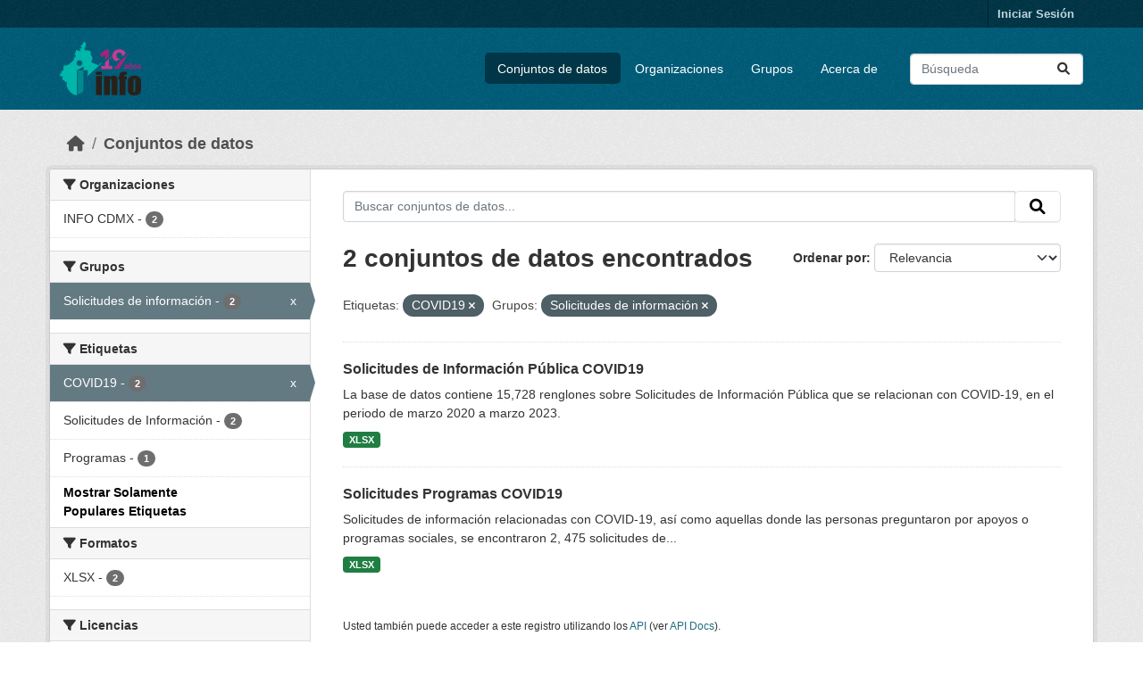

--- FILE ---
content_type: text/html; charset=utf-8
request_url: https://datosabiertos.infocdmx.org.mx/dataset/?_tags_limit=0&tags=COVID19&groups=solicitudes-de-informacion
body_size: 6917
content:
<!DOCTYPE html>
<!--[if IE 9]> <html lang="es" class="ie9"> <![endif]-->
<!--[if gt IE 8]><!--> <html lang="es"  > <!--<![endif]-->
  <head>
    <meta charset="utf-8" />
      <meta name="csrf_field_name" content="_csrf_token" />
      <meta name="_csrf_token" content="IjY3YTk5YWRiNWI3MTAwNzE3MTg2OTgwZGU3Y2U2ODRkMDgxNjFmODMi.aXLt9w.Bo-f51FABUpxzs47_zwNwT_gUvY" />

      <meta name="generator" content="ckan 2.10.4" />
      <meta name="viewport" content="width=device-width, initial-scale=1.0">
    <title>Conjunto de datos - Portal de Datos Abiertos de Transparencia</title>

    
    <link rel="shortcut icon" href="/base/images/ckan.ico" />
    
  
      
      
      
    
  


    
      
      
    

    
    <link href="/webassets/base/1c87a999_main.css" rel="stylesheet"/>
<link href="/webassets/ckanext-activity/6ac15be0_activity.css" rel="stylesheet"/>
    
  </head>

  
  <body data-site-root="https://datosabiertos.infocdmx.org.mx/" data-locale-root="https://datosabiertos.infocdmx.org.mx/" >

    
    <div class="visually-hidden-focusable"><a href="#content">Skip to main content</a></div>
  

  
    

 
<div class="account-masthead">
  <div class="container">
     
    <nav class="account not-authed" aria-label="Cuenta">
      <ul class="list-unstyled">
        
        <li><a href="/user/login">Iniciar Sesión</a></li>
         
      </ul>
    </nav>
     
  </div>
</div>

<header class="masthead">
  <div class="container">
      
    <nav class="navbar navbar-expand-lg navbar-light">
      <hgroup class="header-image navbar-left">

      
      
      <a class="logo" href="/">
        <img src="/base/images/ckan-logo.png" alt="Portal de Datos Abiertos de Transparencia"
          title="Portal de Datos Abiertos de Transparencia" />
      </a>
      
      

       </hgroup>
      <button class="navbar-toggler" type="button" data-bs-toggle="collapse" data-bs-target="#main-navigation-toggle"
        aria-controls="main-navigation-toggle" aria-expanded="false" aria-label="Toggle navigation">
        <span class="fa fa-bars text-white"></span>
      </button>

      <div class="main-navbar collapse navbar-collapse" id="main-navigation-toggle">
        <ul class="navbar-nav ms-auto mb-2 mb-lg-0">
          
            
              
              

		          <li class="active"><a href="/dataset/">Conjuntos de datos</a></li><li><a href="/organization/">Organizaciones</a></li><li><a href="/group/">Grupos</a></li><li><a href="/about">Acerca de</a></li>
	          
          </ul>

      
      
          <form class="d-flex site-search" action="/dataset/" method="get">
              <label class="d-none" for="field-sitewide-search">Buscar conjuntos de datos...</label>
              <input id="field-sitewide-search" class="form-control me-2"  type="text" name="q" placeholder="Búsqueda" aria-label="Buscar conjuntos de datos..."/>
              <button class="btn" type="submit" aria-label="Enviar"><i class="fa fa-search"></i></button>
          </form>
      
      </div>
    </nav>
  </div>

<!-- Google tag (gtag.js) -->
<script async src="https://www.googletagmanager.com/gtag/js?id=G-4J1NVZZE35"></script>
<script>
  window.dataLayer = window.dataLayer || [];
  function gtag(){dataLayer.push(arguments);}
  gtag('js', new Date());

  gtag('config', 'G-4J1NVZZE35');
</script>


</header>

  
    <div class="main">
      <div id="content" class="container">
        
          
            <div class="flash-messages">
              
                
              
            </div>
          

          
            <div class="toolbar" role="navigation" aria-label="Miga de pan">
              
                
                  <ol class="breadcrumb">
                    
<li class="home"><a href="/" aria-label="Inicio"><i class="fa fa-home"></i><span> Inicio</span></a></li>
                    
  <li class="active"><a href="/dataset/">Conjuntos de datos</a></li>

                  </ol>
                
              
            </div>
          

          <div class="row wrapper">
            
            
            

            
              <aside class="secondary col-md-3">
                
                
  <div class="filters">
    <div>
      
        

    
    
	
	    
		<section class="module module-narrow module-shallow">
		    
			<h2 class="module-heading">
			    <i class="fa fa-filter"></i>
			    Organizaciones
			</h2>
		    
		    
			
			    
				<nav aria-label="Organizaciones">
				    <ul class="list-unstyled nav nav-simple nav-facet">
					
					    
					    
					    
					    
					    <li class="nav-item ">
						<a href="/dataset/?_tags_limit=0&amp;tags=COVID19&amp;groups=solicitudes-de-informacion&amp;organization=info-cdmx" title="">
						    <span class="item-label">INFO CDMX</span>
						    <span class="hidden separator"> - </span>
						    <span class="item-count badge">2</span>
							
						</a>
					    </li>
					
				    </ul>
				</nav>

				<p class="module-footer">
				    
					
				    
				</p>
			    
			
		    
		</section>
	    
	
    

      
        

    
    
	
	    
		<section class="module module-narrow module-shallow">
		    
			<h2 class="module-heading">
			    <i class="fa fa-filter"></i>
			    Grupos
			</h2>
		    
		    
			
			    
				<nav aria-label="Grupos">
				    <ul class="list-unstyled nav nav-simple nav-facet">
					
					    
					    
					    
					    
					    <li class="nav-item  active">
						<a href="/dataset/?_tags_limit=0&amp;tags=COVID19" title="">
						    <span class="item-label">Solicitudes de información</span>
						    <span class="hidden separator"> - </span>
						    <span class="item-count badge">2</span>
							<span class="facet-close">x</span>
						</a>
					    </li>
					
				    </ul>
				</nav>

				<p class="module-footer">
				    
					
				    
				</p>
			    
			
		    
		</section>
	    
	
    

      
        

    
    
	
	    
		<section class="module module-narrow module-shallow">
		    
			<h2 class="module-heading">
			    <i class="fa fa-filter"></i>
			    Etiquetas
			</h2>
		    
		    
			
			    
				<nav aria-label="Etiquetas">
				    <ul class="list-unstyled nav nav-simple nav-facet">
					
					    
					    
					    
					    
					    <li class="nav-item  active">
						<a href="/dataset/?_tags_limit=0&amp;groups=solicitudes-de-informacion" title="">
						    <span class="item-label">COVID19</span>
						    <span class="hidden separator"> - </span>
						    <span class="item-count badge">2</span>
							<span class="facet-close">x</span>
						</a>
					    </li>
					
					    
					    
					    
					    
					    <li class="nav-item ">
						<a href="/dataset/?_tags_limit=0&amp;tags=COVID19&amp;groups=solicitudes-de-informacion&amp;tags=Solicitudes+de+Informaci%C3%B3n" title="">
						    <span class="item-label">Solicitudes de Información</span>
						    <span class="hidden separator"> - </span>
						    <span class="item-count badge">2</span>
							
						</a>
					    </li>
					
					    
					    
					    
					    
					    <li class="nav-item ">
						<a href="/dataset/?_tags_limit=0&amp;tags=COVID19&amp;groups=solicitudes-de-informacion&amp;tags=Programas" title="">
						    <span class="item-label">Programas</span>
						    <span class="hidden separator"> - </span>
						    <span class="item-count badge">1</span>
							
						</a>
					    </li>
					
				    </ul>
				</nav>

				<p class="module-footer">
				    
					<a href="/dataset/?tags=COVID19&amp;groups=solicitudes-de-informacion" class="read-more">Mostrar Solamente Populares Etiquetas</a>
				    
				</p>
			    
			
		    
		</section>
	    
	
    

      
        

    
    
	
	    
		<section class="module module-narrow module-shallow">
		    
			<h2 class="module-heading">
			    <i class="fa fa-filter"></i>
			    Formatos
			</h2>
		    
		    
			
			    
				<nav aria-label="Formatos">
				    <ul class="list-unstyled nav nav-simple nav-facet">
					
					    
					    
					    
					    
					    <li class="nav-item ">
						<a href="/dataset/?_tags_limit=0&amp;tags=COVID19&amp;groups=solicitudes-de-informacion&amp;res_format=XLSX" title="">
						    <span class="item-label">XLSX</span>
						    <span class="hidden separator"> - </span>
						    <span class="item-count badge">2</span>
							
						</a>
					    </li>
					
				    </ul>
				</nav>

				<p class="module-footer">
				    
					
				    
				</p>
			    
			
		    
		</section>
	    
	
    

      
        

    
    
	
	    
		<section class="module module-narrow module-shallow">
		    
			<h2 class="module-heading">
			    <i class="fa fa-filter"></i>
			    Licencias
			</h2>
		    
		    
			
			    
				<nav aria-label="Licencias">
				    <ul class="list-unstyled nav nav-simple nav-facet">
					
					    
					    
					    
					    
					    <li class="nav-item ">
						<a href="/dataset/?_tags_limit=0&amp;tags=COVID19&amp;groups=solicitudes-de-informacion&amp;license_id=cc-by" title="Creative Commons Attribution">
						    <span class="item-label">Creative Commons...</span>
						    <span class="hidden separator"> - </span>
						    <span class="item-count badge">2</span>
							
						</a>
					    </li>
					
				    </ul>
				</nav>

				<p class="module-footer">
				    
					
				    
				</p>
			    
			
		    
		</section>
	    
	
    

      
    </div>
    <a class="close no-text hide-filters"><i class="fa fa-times-circle"></i><span class="text">close</span></a>
  </div>

              </aside>
            

            
              <div class="primary col-md-9 col-xs-12" role="main">
                
                
  <section class="module">
    <div class="module-content">
      
        
      
      
        
        
        







<form id="dataset-search-form" class="search-form" method="get" data-module="select-switch">

  
    <div class="input-group search-input-group">
      <input aria-label="Buscar conjuntos de datos..." id="field-giant-search" type="text" class="form-control input-lg" name="q" value="" autocomplete="off" placeholder="Buscar conjuntos de datos...">
      
      <span class="input-group-btn">
        <button class="btn btn-default btn-lg" type="submit" value="search" aria-label="Enviar">
          <i class="fa fa-search"></i>
        </button>
      </span>
      
    </div>
  

  
    <span>






<input type="hidden" name="tags" value="COVID19" />





<input type="hidden" name="groups" value="solicitudes-de-informacion" />



</span>
  

  
    
      <div class="form-group control-order-by">
        <label for="field-order-by">Ordenar por</label>
        <select id="field-order-by" name="sort" class="form-control form-select">
          
            
              <option value="score desc, metadata_modified desc" selected="selected">Relevancia</option>
            
          
            
              <option value="title_string asc">Nombre Ascendente</option>
            
          
            
              <option value="title_string desc">Nombre Descendente</option>
            
          
            
              <option value="metadata_modified desc">Última modificación</option>
            
          
            
              <option value="views_recent desc">Popular</option>
            
          
        </select>
        
        <button class="btn btn-default js-hide" type="submit">Ir</button>
        
      </div>
    
  

  
    
      <h1>

  
  
  
  

2 conjuntos de datos encontrados</h1>
    
  

  
    
      <p class="filter-list">
        
          
          <span class="facet">Etiquetas:</span>
          
            <span class="filtered pill">COVID19
              <a href="/dataset/?_tags_limit=0&amp;groups=solicitudes-de-informacion" class="remove" title="Quitar"><i class="fa fa-times"></i></a>
            </span>
          
        
          
          <span class="facet">Grupos:</span>
          
            <span class="filtered pill">Solicitudes de información
              <a href="/dataset/?_tags_limit=0&amp;tags=COVID19" class="remove" title="Quitar"><i class="fa fa-times"></i></a>
            </span>
          
        
      </p>
      <a class="show-filters btn btn-default">Filtrar Resultados</a>
    
  

</form>




      
      
        

  
    <ul class="dataset-list list-unstyled">
    	
	      
	        




  <li class="dataset-item">
    
      <div class="dataset-content">
        
          <h2 class="dataset-heading">
            
              
            
            
    <a href="/dataset/solicitudes-de-informacion-publica-covid19" title="Solicitudes de Información Pública COVID19">
      Solicitudes de Información Pública COVID19
    </a>
            
            
              
              
            
          </h2>
        
        
          
            <div>La base de datos contiene 15,728 renglones sobre Solicitudes de Información Pública que se relacionan con COVID-19, en el periodo de marzo 2020 a marzo 2023.</div>
          
        
      </div>
      
        
          
            <ul class="dataset-resources list-unstyled">
              
                
                <li>
                  <a href="/dataset/solicitudes-de-informacion-publica-covid19" class="badge badge-default" data-format="xlsx">XLSX</a>
                </li>
                
              
            </ul>
          
        
      
    
  </li>

	      
	        




  <li class="dataset-item">
    
      <div class="dataset-content">
        
          <h2 class="dataset-heading">
            
              
            
            
    <a href="/dataset/solicitudes-programas-covid19" title="Solicitudes Programas COVID19">
      Solicitudes Programas COVID19
    </a>
            
            
              
              
            
          </h2>
        
        
          
            <div>Solicitudes de información relacionadas con COVID-19, así como aquellas donde las personas preguntaron por apoyos o programas sociales, se encontraron 2, 475 solicitudes de...</div>
          
        
      </div>
      
        
          
            <ul class="dataset-resources list-unstyled">
              
                
                <li>
                  <a href="/dataset/solicitudes-programas-covid19" class="badge badge-default" data-format="xlsx">XLSX</a>
                </li>
                
              
            </ul>
          
        
      
    
  </li>

	      
	    
    </ul>
  

      
    </div>

    
      
    
  </section>

  
    <section class="module">
      <div class="module-content">
        
          <small>
            
            
            
          Usted también puede acceder a este registro utilizando los <a href="/api/3">API</a> (ver <a href="http://docs.ckan.org/en/2.10/api/">API Docs</a>).
          </small>
        
      </div>
    </section>
  

              </div>
            
          </div>
        
      </div>
    </div>
  
    <footer class="site-footer">
  <div class="container">
    
    <div class="row">
      <div class="col-md-8 footer-links">
        
          <ul class="list-unstyled">
            
              <li><a href="/about">Acerca de Portal de Datos Abiertos de Transparencia</a></li>
	      <li>
                  <a href="https://infocdmx.org.mx/" target="_blank">
                    Instituto de Transparencia, Acceso a la Información Pública, Protección de Datos Personales y Rendición de Cuentas de la Ciudad de México
                  </a>
                </li>
            
          </ul>
          <ul class="list-unstyled">
            
              
	       <li><a href="http://docs.ckan.org/en/2.10/api/">API CKAN</a></li>
              <li><a href="http://www.ckan.org/">CKAN Association</a></li>
              <li><a href="http://www.opendefinition.org/okd/"><img src="/base/images/od_80x15_blue.png" alt="Open Data"></a></li>
            
          </ul>
        
      </div>
      <div class="col-md-4 attribution">
        
          <p><strong>Gestionado con </strong> <a class="hide-text ckan-footer-logo" href="http://ckan.org">CKAN</a></p>
        
	

        <!-- 
	
          
<form class="lang-select" action="/util/redirect" data-module="select-switch" method="POST">
  
<input type="hidden" name="_csrf_token" value="IjY3YTk5YWRiNWI3MTAwNzE3MTg2OTgwZGU3Y2U2ODRkMDgxNjFmODMi.aXLt9w.Bo-f51FABUpxzs47_zwNwT_gUvY"/> 
  <div class="form-group">
    <label for="field-lang-select">Idioma</label>
    <select id="field-lang-select" name="url" data-module="autocomplete" data-module-dropdown-class="lang-dropdown" data-module-container-class="lang-container">
      
        <option value="/es/dataset/?_tags_limit=0&amp;tags=COVID19&amp;groups=solicitudes-de-informacion" selected="selected">
          español
        </option>
      
        <option value="/en/dataset/?_tags_limit=0&amp;tags=COVID19&amp;groups=solicitudes-de-informacion" >
          English
        </option>
      
        <option value="/is/dataset/?_tags_limit=0&amp;tags=COVID19&amp;groups=solicitudes-de-informacion" >
          íslenska
        </option>
      
        <option value="/nl/dataset/?_tags_limit=0&amp;tags=COVID19&amp;groups=solicitudes-de-informacion" >
          Nederlands
        </option>
      
        <option value="/mk/dataset/?_tags_limit=0&amp;tags=COVID19&amp;groups=solicitudes-de-informacion" >
          македонски
        </option>
      
        <option value="/ne/dataset/?_tags_limit=0&amp;tags=COVID19&amp;groups=solicitudes-de-informacion" >
          नेपाली
        </option>
      
        <option value="/da_DK/dataset/?_tags_limit=0&amp;tags=COVID19&amp;groups=solicitudes-de-informacion" >
          dansk (Danmark)
        </option>
      
        <option value="/vi/dataset/?_tags_limit=0&amp;tags=COVID19&amp;groups=solicitudes-de-informacion" >
          Tiếng Việt
        </option>
      
        <option value="/id/dataset/?_tags_limit=0&amp;tags=COVID19&amp;groups=solicitudes-de-informacion" >
          Indonesia
        </option>
      
        <option value="/en_AU/dataset/?_tags_limit=0&amp;tags=COVID19&amp;groups=solicitudes-de-informacion" >
          English (Australia)
        </option>
      
        <option value="/eu/dataset/?_tags_limit=0&amp;tags=COVID19&amp;groups=solicitudes-de-informacion" >
          euskara
        </option>
      
        <option value="/de/dataset/?_tags_limit=0&amp;tags=COVID19&amp;groups=solicitudes-de-informacion" >
          Deutsch
        </option>
      
        <option value="/el/dataset/?_tags_limit=0&amp;tags=COVID19&amp;groups=solicitudes-de-informacion" >
          Ελληνικά
        </option>
      
        <option value="/sr_Latn/dataset/?_tags_limit=0&amp;tags=COVID19&amp;groups=solicitudes-de-informacion" >
          srpski (latinica)
        </option>
      
        <option value="/he/dataset/?_tags_limit=0&amp;tags=COVID19&amp;groups=solicitudes-de-informacion" >
          עברית
        </option>
      
        <option value="/hr/dataset/?_tags_limit=0&amp;tags=COVID19&amp;groups=solicitudes-de-informacion" >
          hrvatski
        </option>
      
        <option value="/no/dataset/?_tags_limit=0&amp;tags=COVID19&amp;groups=solicitudes-de-informacion" >
          norsk
        </option>
      
        <option value="/sl/dataset/?_tags_limit=0&amp;tags=COVID19&amp;groups=solicitudes-de-informacion" >
          slovenščina
        </option>
      
        <option value="/sr/dataset/?_tags_limit=0&amp;tags=COVID19&amp;groups=solicitudes-de-informacion" >
          српски
        </option>
      
        <option value="/lv/dataset/?_tags_limit=0&amp;tags=COVID19&amp;groups=solicitudes-de-informacion" >
          latviešu
        </option>
      
        <option value="/am/dataset/?_tags_limit=0&amp;tags=COVID19&amp;groups=solicitudes-de-informacion" >
          አማርኛ
        </option>
      
        <option value="/my_MM/dataset/?_tags_limit=0&amp;tags=COVID19&amp;groups=solicitudes-de-informacion" >
          မြန်မာ (မြန်မာ)
        </option>
      
        <option value="/pt_PT/dataset/?_tags_limit=0&amp;tags=COVID19&amp;groups=solicitudes-de-informacion" >
          português (Portugal)
        </option>
      
        <option value="/ca/dataset/?_tags_limit=0&amp;tags=COVID19&amp;groups=solicitudes-de-informacion" >
          català
        </option>
      
        <option value="/sk/dataset/?_tags_limit=0&amp;tags=COVID19&amp;groups=solicitudes-de-informacion" >
          slovenčina
        </option>
      
        <option value="/uk_UA/dataset/?_tags_limit=0&amp;tags=COVID19&amp;groups=solicitudes-de-informacion" >
          українська (Україна)
        </option>
      
        <option value="/tl/dataset/?_tags_limit=0&amp;tags=COVID19&amp;groups=solicitudes-de-informacion" >
          Filipino (Pilipinas)
        </option>
      
        <option value="/sq/dataset/?_tags_limit=0&amp;tags=COVID19&amp;groups=solicitudes-de-informacion" >
          shqip
        </option>
      
        <option value="/th/dataset/?_tags_limit=0&amp;tags=COVID19&amp;groups=solicitudes-de-informacion" >
          ไทย
        </option>
      
        <option value="/pl/dataset/?_tags_limit=0&amp;tags=COVID19&amp;groups=solicitudes-de-informacion" >
          polski
        </option>
      
        <option value="/ar/dataset/?_tags_limit=0&amp;tags=COVID19&amp;groups=solicitudes-de-informacion" >
          العربية
        </option>
      
        <option value="/lt/dataset/?_tags_limit=0&amp;tags=COVID19&amp;groups=solicitudes-de-informacion" >
          lietuvių
        </option>
      
        <option value="/fi/dataset/?_tags_limit=0&amp;tags=COVID19&amp;groups=solicitudes-de-informacion" >
          suomi
        </option>
      
        <option value="/tr/dataset/?_tags_limit=0&amp;tags=COVID19&amp;groups=solicitudes-de-informacion" >
          Türkçe
        </option>
      
        <option value="/nb_NO/dataset/?_tags_limit=0&amp;tags=COVID19&amp;groups=solicitudes-de-informacion" >
          norsk bokmål (Norge)
        </option>
      
        <option value="/pt_BR/dataset/?_tags_limit=0&amp;tags=COVID19&amp;groups=solicitudes-de-informacion" >
          português (Brasil)
        </option>
      
        <option value="/zh_Hans_CN/dataset/?_tags_limit=0&amp;tags=COVID19&amp;groups=solicitudes-de-informacion" >
          中文 (简体, 中国)
        </option>
      
        <option value="/es_AR/dataset/?_tags_limit=0&amp;tags=COVID19&amp;groups=solicitudes-de-informacion" >
          español (Argentina)
        </option>
      
        <option value="/ru/dataset/?_tags_limit=0&amp;tags=COVID19&amp;groups=solicitudes-de-informacion" >
          русский
        </option>
      
        <option value="/hu/dataset/?_tags_limit=0&amp;tags=COVID19&amp;groups=solicitudes-de-informacion" >
          magyar
        </option>
      
        <option value="/km/dataset/?_tags_limit=0&amp;tags=COVID19&amp;groups=solicitudes-de-informacion" >
          ខ្មែរ
        </option>
      
        <option value="/ja/dataset/?_tags_limit=0&amp;tags=COVID19&amp;groups=solicitudes-de-informacion" >
          日本語
        </option>
      
        <option value="/sv/dataset/?_tags_limit=0&amp;tags=COVID19&amp;groups=solicitudes-de-informacion" >
          svenska
        </option>
      
        <option value="/ko_KR/dataset/?_tags_limit=0&amp;tags=COVID19&amp;groups=solicitudes-de-informacion" >
          한국어 (대한민국)
        </option>
      
        <option value="/cs_CZ/dataset/?_tags_limit=0&amp;tags=COVID19&amp;groups=solicitudes-de-informacion" >
          čeština (Česko)
        </option>
      
        <option value="/bg/dataset/?_tags_limit=0&amp;tags=COVID19&amp;groups=solicitudes-de-informacion" >
          български
        </option>
      
        <option value="/gl/dataset/?_tags_limit=0&amp;tags=COVID19&amp;groups=solicitudes-de-informacion" >
          galego
        </option>
      
        <option value="/fr/dataset/?_tags_limit=0&amp;tags=COVID19&amp;groups=solicitudes-de-informacion" >
          français
        </option>
      
        <option value="/it/dataset/?_tags_limit=0&amp;tags=COVID19&amp;groups=solicitudes-de-informacion" >
          italiano
        </option>
      
        <option value="/bs/dataset/?_tags_limit=0&amp;tags=COVID19&amp;groups=solicitudes-de-informacion" >
          bosanski
        </option>
      
        <option value="/uk/dataset/?_tags_limit=0&amp;tags=COVID19&amp;groups=solicitudes-de-informacion" >
          українська
        </option>
      
        <option value="/ro/dataset/?_tags_limit=0&amp;tags=COVID19&amp;groups=solicitudes-de-informacion" >
          română
        </option>
      
        <option value="/fa_IR/dataset/?_tags_limit=0&amp;tags=COVID19&amp;groups=solicitudes-de-informacion" >
          فارسی (ایران)
        </option>
      
        <option value="/mn_MN/dataset/?_tags_limit=0&amp;tags=COVID19&amp;groups=solicitudes-de-informacion" >
          монгол (Монгол)
        </option>
      
        <option value="/zh_Hant_TW/dataset/?_tags_limit=0&amp;tags=COVID19&amp;groups=solicitudes-de-informacion" >
          中文 (繁體, 台灣)
        </option>
      
    </select>
  </div>
  <button class="btn btn-default d-none " type="submit">Ir</button>
</form>


        
	--!>

      </div>
    </div>
    
  </div>
</footer>
  
  
  
  
  
    
  
  
    

  

      

    
    
    <link href="/webassets/vendor/f3b8236b_select2.css" rel="stylesheet"/>
<link href="/webassets/vendor/d05bf0e7_fontawesome.css" rel="stylesheet"/>
    <script src="/webassets/vendor/8c3c143a_jquery.js" type="text/javascript"></script>
<script src="/webassets/vendor/5027b870_vendor.js" type="text/javascript"></script>
<script src="/webassets/vendor/6d1ad7e6_bootstrap.js" type="text/javascript"></script>
<script src="/webassets/base/6fddaa3f_main.js" type="text/javascript"></script>
<script src="/webassets/base/0d750fad_ckan.js" type="text/javascript"></script>
<script src="/webassets/base/cd2c0272_tracking.js" type="text/javascript"></script>
<script src="/webassets/activity/0fdb5ee0_activity.js" type="text/javascript"></script>
  </body>
</html>